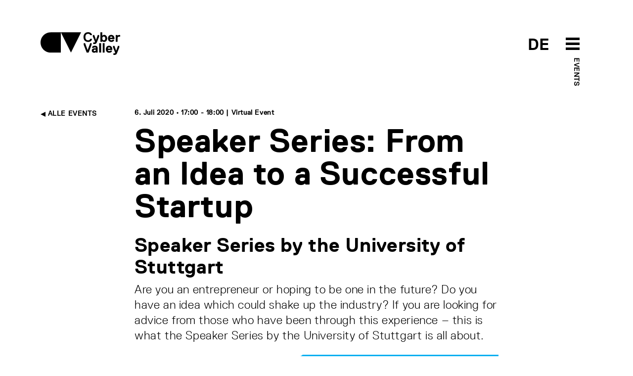

--- FILE ---
content_type: text/html; charset=utf-8
request_url: http://cyber-valley.de/de/events/speaker-series-from-an-idea-to-a-successful-startup
body_size: 9899
content:
<!DOCTYPE html>
<html lang="de">
	<head>
		<title>Speaker Series: From an Idea to a Successful Startup | Cyber Valley</title>
		<meta name="csrf-param" content="authenticity_token" />
<meta name="csrf-token" content="9/uzttzjIr3fTeg/4jWaTOgwiSLdZGs9DR0ZoYIDwM3tPpm+A/td32YdGDMAxipV+VPqjeJfPc4KuISixGVkqA==" />
		<meta name="turbolinks-cache-control">
		<meta name="keywords" content="Cyber Valley, Cyber, AI,KI, Künstliche Intelligenz, Artificial Intelligence, Maschinelles Lernen, Machine Learning, Computer Vision, Robotik, Robotics, Roboter, Robots, Startups, Entrepreneurship, Incubator, Max Planck, Max Planck Gesellschaft, Max Planck Society, Baden-Württemberg, Germany, Deutschland, Europe, Europa, Gründer, Universität Tübingen, Universität Stuttgart, Stuttgart, Tübingen, Bosch, Daimler, BMW, Facebook, Porsche, ZF, Professur, Lehrstuhl, Stifungslehrstuhl, Professorship, Chair, Forschungsgruppe, Research Group, Intelligente Systeme, Intelligent Systems, MPI, Max Planck Institut, Max Planck Institute">
		<meta name="description" content="Are you an entrepreneur or hoping to be one in the future? Do you have an idea which could shake up the industry? If you are looking for advice from those who have been through this experience – this is what the Speaker Series by the University of Stuttgart is all about. ">
		<meta name="author" content="Cyber Valley">
	    	<meta property="og:url" content="http://cyber-valley.de/de/events/speaker-series-from-an-idea-to-a-successful-startup" />
	<meta property="og:title" content="Speaker Series: From an Idea to a Successful Startup" />
	<meta property="og:description" content="" />
	<meta property="og:image" content="https://cyber-valley.de/uploads/event/image/52/thumb_ticker_xxl_20200622_speaker_series.png?45678" />
	<meta property="og:type" content="website" />
<meta property="og:locale:alternate" content="en_US" />
<meta property="og:locale:alternate" content="de_DE" />
		<meta charset="utf-8">
		<meta http-equiv="X-UA-Compatible" content="IE=edge">
		<meta name="viewport" content="width=device-width, initial-scale=1">
		<link rel="preload" href="/assets/ReplicaLLWeb-Light-3332d9a74c609953101aecbbeaf2fb42cb4c4adcf7dca2fdc613b90499696cb3.woff2" as="font" type="font/woff2" crossorigin> 
		<link rel="preload" href="/assets/ReplicaLLWeb-Regular-4181bfc21c11b89a410bcbaa1499aa39d1526cf674aa1c33839d09da13616a39.woff2" as="font" type="font/woff2" crossorigin> 
		<link rel="preload" href="/assets/ReplicaLLWeb-Bold-03d71b6fd32ca6430b88fd1ecbaceff521b71f44f5f52586eb0a40bc667d7ecd.woff2" as="font" type="font/woff2" crossorigin> 
		<link rel="stylesheet" media="all" href="/assets/application-dedd71686f08f5121e4da9fdc86a2c77b853fcbe44a8cd49dcc9a69e7bc107d6.css" data-turbolinks-track="reload" />
		<script src="/assets/application-5a036147213088b08dfb054931f117a1db7ac2a17f4f9a08590cdac9ae4ef232.js" data-turbolinks-track="reload"></script>
		<link rel="icon" type="image/x-icon" href="/assets/cyvy_fav-c40dbb053294d9b82e46fa51a3e0f0144275b3c4848886db34f00f2d2a38a0f2.png" />
	</head>

	<body>
		<header>
	<div class="container">
		<div class="row pt-2 pb-5">
			<div class="col-6">
				<a href="/de">
					<svg xmlns="http://www.w3.org/2000/svg" width="161" height="46" viewBox="0 0 161 46" id="cyvy-logo" class="header-logo">
					    <g fill="none" fill-rule="evenodd"><g fill="#000"><g><g><g><path d="M100.235 13.729l.273-.274h3.282l.273.274c-.547 3.829-3.555 6.016-7.93 6.016-6.017 0-9.299-4.102-9.299-9.845 0-5.742 3.282-9.845 9.299-9.845 4.375 0 7.383 2.188 7.93 5.743l-.273.274h-3.282l-.273-.274c-.547-1.64-1.915-2.461-4.102-2.461-3.83 0-5.47 2.735-5.47 6.563 0 3.829 1.64 6.564 5.47 6.564 2.187 0 3.555-.82 4.102-2.735M114.206 19.745c-1.094 2.735-2.187 4.376-6.016 4.376h-1.368l-.273-.273v-2.735l.273-.274h1.368c1.367 0 1.64-.273 1.914-1.094v-.273L105.73 8.806V6.072l.273-.274h2.461l.274.274 3.282 9.298h.273l3.282-9.298.273-.274h2.461l.274.274v2.734l-4.376 10.94M127.88 8.806c-2.187 0-3.008 1.641-3.008 3.83 0 2.187.82 3.828 3.008 3.828s3.009-1.641 3.009-3.829-.821-3.829-3.009-3.829zm.82 10.94c-1.257 0-2.707-.383-3.554-1.368h-.274l-.273.82-.274.274h-3.008l-.273-.274V.602l.273-.273h3.282l.273.273v6.29h.274c.847-.957 2.27-1.367 3.555-1.367 3.282 0 6.016 2.735 6.016 7.11 0 4.376-2.734 7.11-6.016 7.11zM145.383 10.994c0-.273-.273-2.188-2.46-2.188-2.189 0-2.462 1.915-2.462 2.188l.273.274h4.376l.273-.274zm4.103 2.735l-.274.274h-8.478l-.273.273c0 .547.547 2.188 2.735 2.188.82 0 1.64-.274 1.914-.82l.273-.274h3.282l.274.273c-.274 1.641-1.642 4.102-5.743 4.102-4.65 0-6.837-3.281-6.837-7.11s2.188-7.11 6.563-7.11 6.564 3.281 6.564 7.11v1.094zM160.698 9.08h-1.914c-2.187 0-3.007 1.094-3.007 3.555v6.563l-.274.274h-3.282l-.273-.274V6.072l.273-.274h3.007l.275.274.274.82h.271c.575-.793 1.723-1.094 3.01-1.094h1.64l.275.274v2.734l-.275.274M97.268 41.077L96.995 41.351 93.44 41.351 93.166 41.077 87.15 25.216 87.15 22.481 87.423 22.208 89.885 22.208 90.158 22.481 95.081 35.881 95.354 35.881 100.277 22.481 100.55 22.208 103.011 22.208 103.285 22.481 103.285 25.216 97.268 41.077M111.49 35.608c-.356-.191-1.121-.273-1.64-.273-1.642 0-2.462.546-2.462 1.64 0 .848.52 1.368 1.914 1.368 1.395 0 2.461-.82 2.461-1.915v-.547l-.273-.273zm3.829 5.743h-3.009l-.273-.274-.274-.547h-.273c-.793.712-1.86 1.094-3.008 1.094-3.036 0-4.923-1.64-4.923-4.375 0-4.075 3.829-4.65 6.017-4.65.683 0 1.312.083 1.914.274l.273-.273v-.274c0-1.367-.273-1.64-1.914-1.64-.848 0-1.613-.028-1.914.82l-.274.273h-3.281l-.274-.273c0-1.641 1.368-4.102 5.743-4.102 4.376 0 5.743 2.215 5.743 6.29v7.383l-.273.274zM122.156 41.351L118.874 41.351 118.601 41.077 118.601 22.481 118.874 22.208 122.156 22.208 122.429 22.481 122.429 41.077 122.156 41.351M129.266 41.351L125.985 41.351 125.711 41.077 125.711 22.481 125.985 22.208 129.266 22.208 129.539 22.481 129.539 41.077 129.266 41.351M141.026 32.873c0-.273-.274-2.188-2.462-2.188-2.187 0-2.46 1.915-2.46 2.188l.273.274h4.375l.274-.274zm4.101 2.735l-.273.273h-8.477l-.274.274c0 .547.547 2.188 2.735 2.188.82 0 1.64-.274 1.914-.82l.274-.274h3.281l.274.273c-.274 1.641-1.64 4.102-5.743 4.102-4.65 0-6.837-3.281-6.837-7.11s2.188-7.11 6.563-7.11c4.376 0 6.563 3.281 6.563 7.11v1.094zM154.974 41.624C153.88 44.36 152.785 46 148.958 46h-1.369l-.273-.273v-2.735l.273-.274h1.369c1.367 0 1.64-.273 1.913-1.094v-.273l-4.375-10.666v-2.734l.273-.274h2.462l.273.274 3.281 9.298h.273l3.283-9.298.273-.274h2.462l.273.274v2.734l-4.375 10.94M20.502.355C9.18.355 0 9.535 0 20.858S9.18 41.36 20.502 41.36h20.502V.355H20.502M61.506 41.36L41.004.355 82.009.355 61.506 41.36" transform="translate(-160.000000, -40.000000) translate(160.000000, 21.000000) translate(0.000000, 19.000000)"/></g></g></g></g></g>
					</svg>
					<!-- <svg id="Layer_1" data-name="Layer 1" xmlns="http://www.w3.org/2000/svg" viewBox="0 0 500 499.82" class="header-logo-5-year">
						<defs>
							<style>
								.cls-1{fill:#fff;}
								.cls-2{fill:#000;}
								.cls-3{fill:#ff0043;}
							</style>
						</defs>
						<path class="cls-2" d="M71.42,338a71.43,71.43,0,0,0,0,142.85h71.43V338Z" transform="translate(0 -0.09)"/>
						<polygon class="cls-2" points="214.27 480.72 142.85 337.87 285.69 337.87 214.27 480.72"/>
						<path class="cls-2" d="M322.2,499.91l-3-7c1.68-.72,41.08-18.22,39.64-60.06-.49-14.1-3.27-27.29-6-40.06-4.49-21.28-8.73-41.38-1.6-62.22C357,314,378.13,280.53,417.39,273l1.42,7.42c-33.25,6.36-54.32,34.95-60.36,52.62-6.46,18.87-2.43,38,1.84,58.21,2.76,13.08,5.61,26.61,6.12,41.37C368,479.72,322.66,499.72,322.2,499.91Z" transform="translate(0 -0.09)"/>
						<path class="cls-3" d="M412.39,282a72.92,72.92,0,0,0-12.9,5.15l-17.55,36.21L449.41,300Z" transform="translate(0 -0.09)"/><path class="cls-3" d="M492.06,96.13a142.84,142.84,0,1,0-96.29,184.34,81.74,81.74,0,0,1,18.86-6.78A142.82,142.82,0,0,0,492.06,96.13Z" transform="translate(0 -0.09)"/>
						<path class="cls-1" d="M373.12,206.59c-25.36,6.74-42.48-3.19-49.56-23l1.24-2.14L345.09,176l2.14,1.24c4.39,9.69,10.36,11.72,20.5,9,11.83-3.15,17.25-10,12.76-26.92-3.15-11.83-10.46-18.94-22.3-15.79-6.76,1.8-13.08,5.28-15.91,15.08l-2.92,2.59L322,164.06l-2.14-1.24L306.17,97.68l1.24-2.14,69.32-18.42,2.13,1.24,4.5,16.91-1.24,2.14L334.78,110l-1.24,2.13,4.6,24.12,1.69-.45c2.21-5.29,7.05-10.92,18-13.84,22-5.84,40,7.47,45.83,29.45C410.89,178.45,401.86,199,373.12,206.59Z" transform="translate(0 -0.09)"/>
					</svg> -->
				</a>
			</div>
			<div class="col-6 text-end">	
				<div style="position: relative; display: inline-block; width: 160px;">
					<span class="header-btn-toggle-text header-btn-toggle-text-black">
								<a href='/en/events/speaker-series-from-an-idea-to-a-successful-startup' class=''>DE</a> 
					</span>
					<span id="menuArea">
	<input type="checkbox" id="menuToggle"></input>
	<label for="menuToggle" class="menuOpen">
  		<span class="open" onclick="mobileMenuToggle()">
	  		<svg width="80px" height="80px" viewBox="0 0 80 80" version="1.1" xmlns="http://www.w3.org/2000/svg" xmlns:xlink="http://www.w3.org/1999/xlink" id="menu-burger-btn">
			    <g id="Icon/Black/M/Menu" stroke="none" stroke-width="1" fill="none" fill-rule="evenodd">
			        <rect id="Rectangle-8-Copy-33" x="0" y="0" width="80" height="80"></rect>
			        <path d="M26,28 L54,28 L54,33 L26,33 L26,28 Z M26,48 L54,48 L54,53 L26,53 L26,48 Z M26,38 L54,38 L54,43 L26,43 L26,38 Z" id="Combined-Shape" fill="#000"></path>
			    </g>
			</svg>
			<svg width="80px" height="80px" viewBox="0 0 80 80" version="1.1" xmlns="http://www.w3.org/2000/svg" xmlns:xlink="http://www.w3.org/1999/xlink" id="menu-close-btn">
				<g id="Icon/Black/M/CloseX" stroke="none" stroke-width="1" fill="none" fill-rule="evenodd">
					<path d="M40,38.391342 L36.0130772,34.4044192 C35.6225529,34.0138949 34.9893879,34.0138949 34.5988636,34.4044192 C34.2083394,34.7949435 34.2083394,35.4281085 34.5988636,35.8186328 L38.5857864,39.8055556 L34.5988636,43.7924784 C34.2083394,44.1830026 34.2083394,44.8161676 34.5988636,45.2066919 C34.9893879,45.5972162 35.6225529,45.5972162 36.0130772,45.2066919 L40,41.2197691 L43.9869228,45.2066919 C44.3774471,45.5972162 45.0106121,45.5972162 45.4011364,45.2066919 C45.7916606,44.8161676 45.7916606,44.1830026 45.4011364,43.7924784 L41.4142136,39.8055556 L45.4011364,35.8186328 C45.7916606,35.4281085 45.7916606,34.7949435 45.4011364,34.4044192 C45.0106121,34.0138949 44.3774471,34.0138949 43.9869228,34.4044192 L40,38.391342 Z M40,56 C31.163444,56 24,48.836556 24,40 C24,31.163444 31.163444,24 40,24 C48.836556,24 56,31.163444 56,40 C56,48.836556 48.836556,56 40,56 Z" id="Combined-Shape" fill="#fff"></path>
					<rect id="Rectangle-8-Copy-26" x="0" y="0" width="80" height="80"></rect>
				</g>
			</svg>
  		</span>
	</label>
			<div class="label-black parent-page-link header-btn-toggle-text-black d-none d-md-block"><a href="/de/events">Events</a></div>
	<div class="menu menuEffects">
  		<label for="menuToggle"></label>
			<div>
				<div class="mobile-menu-header">
					<div class="container">
						<div class="row pt-2 pb-5">
							<div class="col-6 mobile-logo-container-col">
								<a href="/de">
									<svg xmlns="http://www.w3.org/2000/svg" width="161" height="46" viewBox="0 0 161 46" id="cyvy-logo">
									    <g fill="#fff" fill-rule="evenodd"><g fill="#fff"><g><g><g><path d="M100.235 13.729l.273-.274h3.282l.273.274c-.547 3.829-3.555 6.016-7.93 6.016-6.017 0-9.299-4.102-9.299-9.845 0-5.742 3.282-9.845 9.299-9.845 4.375 0 7.383 2.188 7.93 5.743l-.273.274h-3.282l-.273-.274c-.547-1.64-1.915-2.461-4.102-2.461-3.83 0-5.47 2.735-5.47 6.563 0 3.829 1.64 6.564 5.47 6.564 2.187 0 3.555-.82 4.102-2.735M114.206 19.745c-1.094 2.735-2.187 4.376-6.016 4.376h-1.368l-.273-.273v-2.735l.273-.274h1.368c1.367 0 1.64-.273 1.914-1.094v-.273L105.73 8.806V6.072l.273-.274h2.461l.274.274 3.282 9.298h.273l3.282-9.298.273-.274h2.461l.274.274v2.734l-4.376 10.94M127.88 8.806c-2.187 0-3.008 1.641-3.008 3.83 0 2.187.82 3.828 3.008 3.828s3.009-1.641 3.009-3.829-.821-3.829-3.009-3.829zm.82 10.94c-1.257 0-2.707-.383-3.554-1.368h-.274l-.273.82-.274.274h-3.008l-.273-.274V.602l.273-.273h3.282l.273.273v6.29h.274c.847-.957 2.27-1.367 3.555-1.367 3.282 0 6.016 2.735 6.016 7.11 0 4.376-2.734 7.11-6.016 7.11zM145.383 10.994c0-.273-.273-2.188-2.46-2.188-2.189 0-2.462 1.915-2.462 2.188l.273.274h4.376l.273-.274zm4.103 2.735l-.274.274h-8.478l-.273.273c0 .547.547 2.188 2.735 2.188.82 0 1.64-.274 1.914-.82l.273-.274h3.282l.274.273c-.274 1.641-1.642 4.102-5.743 4.102-4.65 0-6.837-3.281-6.837-7.11s2.188-7.11 6.563-7.11 6.564 3.281 6.564 7.11v1.094zM160.698 9.08h-1.914c-2.187 0-3.007 1.094-3.007 3.555v6.563l-.274.274h-3.282l-.273-.274V6.072l.273-.274h3.007l.275.274.274.82h.271c.575-.793 1.723-1.094 3.01-1.094h1.64l.275.274v2.734l-.275.274M97.268 41.077L96.995 41.351 93.44 41.351 93.166 41.077 87.15 25.216 87.15 22.481 87.423 22.208 89.885 22.208 90.158 22.481 95.081 35.881 95.354 35.881 100.277 22.481 100.55 22.208 103.011 22.208 103.285 22.481 103.285 25.216 97.268 41.077M111.49 35.608c-.356-.191-1.121-.273-1.64-.273-1.642 0-2.462.546-2.462 1.64 0 .848.52 1.368 1.914 1.368 1.395 0 2.461-.82 2.461-1.915v-.547l-.273-.273zm3.829 5.743h-3.009l-.273-.274-.274-.547h-.273c-.793.712-1.86 1.094-3.008 1.094-3.036 0-4.923-1.64-4.923-4.375 0-4.075 3.829-4.65 6.017-4.65.683 0 1.312.083 1.914.274l.273-.273v-.274c0-1.367-.273-1.64-1.914-1.64-.848 0-1.613-.028-1.914.82l-.274.273h-3.281l-.274-.273c0-1.641 1.368-4.102 5.743-4.102 4.376 0 5.743 2.215 5.743 6.29v7.383l-.273.274zM122.156 41.351L118.874 41.351 118.601 41.077 118.601 22.481 118.874 22.208 122.156 22.208 122.429 22.481 122.429 41.077 122.156 41.351M129.266 41.351L125.985 41.351 125.711 41.077 125.711 22.481 125.985 22.208 129.266 22.208 129.539 22.481 129.539 41.077 129.266 41.351M141.026 32.873c0-.273-.274-2.188-2.462-2.188-2.187 0-2.46 1.915-2.46 2.188l.273.274h4.375l.274-.274zm4.101 2.735l-.273.273h-8.477l-.274.274c0 .547.547 2.188 2.735 2.188.82 0 1.64-.274 1.914-.82l.274-.274h3.281l.274.273c-.274 1.641-1.64 4.102-5.743 4.102-4.65 0-6.837-3.281-6.837-7.11s2.188-7.11 6.563-7.11c4.376 0 6.563 3.281 6.563 7.11v1.094zM154.974 41.624C153.88 44.36 152.785 46 148.958 46h-1.369l-.273-.273v-2.735l.273-.274h1.369c1.367 0 1.64-.273 1.913-1.094v-.273l-4.375-10.666v-2.734l.273-.274h2.462l.273.274 3.281 9.298h.273l3.283-9.298.273-.274h2.462l.273.274v2.734l-4.375 10.94M20.502.355C9.18.355 0 9.535 0 20.858S9.18 41.36 20.502 41.36h20.502V.355H20.502M61.506 41.36L41.004.355 82.009.355 61.506 41.36" transform="translate(-160.000000, -40.000000) translate(160.000000, 21.000000) translate(0.000000, 19.000000)"/></g></g></g></g></g>
									</svg>
								</a>
							</div>
							<div class="col-6"></div>
						</div>
					</div>
				</div>
				<div class="mobile-menu-item-container">
				<div class="container h-100">
					<div class="row h-100">
						<div class="col-md-2 col-sm-12"></div>
						<div class="col-md-8 col-sm-12 text-start align-self-center">
							<div class="row">
								<div class="col-md-6">
									<div class="mobile-menu-links">
										<h2><a href="/de/about">Über uns</a></h2>
										<h2><a href="/de/events">Events</a></h2>
										<h2><a href="/de/news">News</a></h2>
										<h2><a href="/de/public-engagement">Public Engagement</a></h2>
										<h2><a href="/de/jobs">Jobs</a></h2>										
									</div>
								</div>
								<div class="col-md-6">
									<div class="mobile-menu-links">
										<h2><a href="/de/start-up-network">Start-up Network</a></h2>
										<h2><a href="/de/corporate-network">Corporate Network</a></h2>
										<h2><a href="/de/investor-network">Investor Network</a></h2>
										<h2><a href="/de/ai-incubator">The AI Incubator</a></h2>
										<h2><a href="/de/cyber-valley-health-cluster">Health Cluster</a></h2>
									</div>
								</div>
							</div>
						</div>
						<div class="col-md-2 col-sm-12"></div>
					</div>
				</div>
			</div>
		</div>
</span>
				</div>
			</div>
		</div>
	</div>
</header>
			<div class="header-teaser-container"></div>
		<main>
			


<section>
	<div class="container">
		<div class="row">
			<div class="col-md-2 col-sm-12">
				<div class="label-black text-uppercase back-link d-none d-md-block">
					<a href="/de/events"><img class="arrow-link" src="/assets/Icons/Black/PNG/Arrow-Right-fc63fd3811c5c46dce531de3d0afaa62ff82be1bd6da653b373bb6630e48529c.png" alt="Arrow right" /> Alle Events</a>
				</div>
			</div>
			<div class="col-md-8 col-sm-12">
				<!-- <div class="btn-link-label pb-3">
	                  		Exact Date TBD
	                		  | 
	            </div> -->
	            <div class="btn-link-label pb-3">

              				 6. Juli 2020
              			• 17:00
            				 - 
              				18:00
        			| Virtual Event
        		</div>
				<h1 class="mb-4">Speaker Series: From an Idea to a Successful Startup</h1>
				<h2>Speaker Series by the University of Stuttgart</h2>
				<div class="mb-4">
					Are you an entrepreneur or hoping to be one in the future? Do you have an idea which could shake up the industry? If you are looking for advice from those who have been through this experience – this is what the Speaker Series by the University of Stuttgart is all about. 
				</div>
            		<img class="img-stretch mb-4" src="/uploads/event/image/52/thumb_ticker_xxl_20200622_speaker_series.png" alt="Thumb ticker xxl 20200622 speaker series" />
	      		<div class="apprarent-link">
	        			<p>In the second part of the series, the focus is on founder stories. Founders, investors, and University of Stuttgart Alumni join us to give you unique insights into an exciting world that is waiting for your entreprenuerial spirit!</p>

<p>Meet the Speakers:</p>

<ul>
	<li>Jeff Burton - CEO, Woodside Creek Ventures</li>
	<li>Konrad Wenzel – CEO and founder of nFrames</li>
</ul>

<p> </p>

        		</div>



        		 	<div class="label-black text-uppercase d-none d-md-block text-end pt-5">
          				<a rel="noopener noreferrer" target="_blank" href="https://www.uni-stuttgart.de/en/university/news/event/Speaker-Series-From-an-Idea-to-a-Successful-Startup/">Weitere Informationen <img class="arrow-link" src="/assets/Icons/Black/PNG/Arrow-Left-77922fb169f53ff383946f7ec74776cf45dbd7d8ea1ce34538fd71a5eb3db03c.png" alt="Arrow left" /></a>
          			</div>
			</div>
			<div class="col-md-2 col-sm-12"></div>
		</div>	
	</div>
</section>

<!-- registration -->

	<section>
		<div class="container">
			<div class="row">
				<div class="col-md-2 col-sm-12"></div>
				<div class="col-md-8 col-sm-12">
					<div class="row">  
						<div class="col-12">
								<a class="btn btn-outline-dark tag-btn mb-2" href="/de/tags/entrepreneurship">Entrepreneurship</a>
								<a class="btn btn-outline-dark tag-btn mb-2" href="/de/tags/university-of-stuttgart">University of Stuttgart</a>
						</div>
					</div>
				</div>
				<div class="col-md-2 col-sm-12"></div>
			</div>
		</div>
	</section>
<section class="bg-light-green xtra-padding ">
	<div class="container">
		<div class="newsletter">
			<div class="row">
				<div class="col-3 d-none d-md-block" /></div>
				<div class="col-md-9 col-sm-12">
							<h3 >Cyber Valley Newsletter</h3>
							<div class="col-md-8 col-sm-12 copy-standard">
								<p>
										Wir versenden regelmäßig einen Überblick mit News und Events innerhalb Cyber Valley Community. Nur auf Englisch verfügbar.
								</p>
							</div>
							<form action="https://eu2.cleverreach.com/f/259413-280292/wcs/" method="post" target="_blank">
							  	<div class="row">
							  		<div class="col-md-8 col-sm-12">
							  			<input id="text6483215" name="email" type="email" class="form-control cyvy-form-control" placeholder="E-Mail-Adresse eingeben">

							  			<div class="label-black text-uppercase mt-3 mb-4">
						  						<a href="/de/privacy-policy"><img class="arrow-link" src="/assets/Icons/Black/PNG/Arrow-Left-77922fb169f53ff383946f7ec74776cf45dbd7d8ea1ce34538fd71a5eb3db03c.png" alt="Arrow left" /> Datenschutzhinweis</a>
						  				</div>
							  		</div>
							  		<div class="col d-none d-md-block">
							  			<button type="submit" class="btn btn-outline-dark btn-cyvy-lg text-uppercase">Anmelden</button>
							  		</div>
							  	</div>
								<div class="col-12 d-block d-md-none">
									<div class="d-grid">
										<button type="button" class="btn btn-outline-dark btn-cyvy-lg text-uppercase">Anmelden</button>
									</div>
								</div>
								<noscript>
						            <a href="http://www.cleverreach.de">www.CleverReach.de</a>
						        </noscript>
							</form>
				</div>
				</div>
			</div>
	</div>
</section>	
		</main>
		<footer>
	<div class="container">
		<div class="row pb-4">
			<div class="col-md-3 col-sm-12">
				<div class="footer-logo-container">
					<a href="/de">
						<svg xmlns="http://www.w3.org/2000/svg" width="161" height="46" viewBox="0 0 161 46">
							<title>Cyber Valley</title>
		    				<g fill="none" fill-rule="evenodd"><g fill="#FFF"><g><g><g>
		                        <path d="M100.235 13.729l.273-.274h3.282l.273.274c-.547 3.829-3.555 6.016-7.93 6.016-6.017 0-9.299-4.102-9.299-9.845 0-5.742 3.282-9.845 9.299-9.845 4.375 0 7.383 2.188 7.93 5.743l-.273.274h-3.282l-.273-.274c-.547-1.64-1.915-2.461-4.102-2.461-3.83 0-5.47 2.735-5.47 6.563 0 3.829 1.64 6.564 5.47 6.564 2.187 0 3.555-.82 4.102-2.735M114.206 19.745c-1.094 2.735-2.187 4.376-6.016 4.376h-1.368l-.273-.273v-2.735l.273-.274h1.368c1.367 0 1.64-.273 1.914-1.094v-.273L105.73 8.806V6.072l.273-.274h2.461l.274.274 3.282 9.298h.273l3.282-9.298.273-.274h2.461l.274.274v2.734l-4.376 10.94M127.88 8.806c-2.187 0-3.008 1.641-3.008 3.83 0 2.187.82 3.828 3.008 3.828s3.009-1.641 3.009-3.829-.821-3.829-3.009-3.829zm.82 10.94c-1.257 0-2.707-.383-3.554-1.368h-.274l-.273.82-.274.274h-3.008l-.273-.274V.602l.273-.273h3.282l.273.273v6.29h.274c.847-.957 2.27-1.367 3.555-1.367 3.282 0 6.016 2.735 6.016 7.11 0 4.376-2.734 7.11-6.016 7.11zM145.383 10.994c0-.273-.273-2.188-2.46-2.188-2.189 0-2.462 1.915-2.462 2.188l.273.274h4.376l.273-.274zm4.103 2.735l-.274.274h-8.478l-.273.273c0 .547.547 2.188 2.735 2.188.82 0 1.64-.274 1.914-.82l.273-.274h3.282l.274.273c-.274 1.641-1.642 4.102-5.743 4.102-4.65 0-6.837-3.281-6.837-7.11s2.188-7.11 6.563-7.11 6.564 3.281 6.564 7.11v1.094zM160.698 9.08h-1.914c-2.187 0-3.007 1.094-3.007 3.555v6.563l-.274.274h-3.282l-.273-.274V6.072l.273-.274h3.007l.275.274.274.82h.271c.575-.793 1.723-1.094 3.01-1.094h1.64l.275.274v2.734l-.275.274M97.268 41.077L96.995 41.351 93.44 41.351 93.166 41.077 87.15 25.216 87.15 22.481 87.423 22.208 89.885 22.208 90.158 22.481 95.081 35.881 95.354 35.881 100.277 22.481 100.55 22.208 103.011 22.208 103.285 22.481 103.285 25.216 97.268 41.077M111.49 35.608c-.356-.191-1.121-.273-1.64-.273-1.642 0-2.462.546-2.462 1.64 0 .848.52 1.368 1.914 1.368 1.395 0 2.461-.82 2.461-1.915v-.547l-.273-.273zm3.829 5.743h-3.009l-.273-.274-.274-.547h-.273c-.793.712-1.86 1.094-3.008 1.094-3.036 0-4.923-1.64-4.923-4.375 0-4.075 3.829-4.65 6.017-4.65.683 0 1.312.083 1.914.274l.273-.273v-.274c0-1.367-.273-1.64-1.914-1.64-.848 0-1.613-.028-1.914.82l-.274.273h-3.281l-.274-.273c0-1.641 1.368-4.102 5.743-4.102 4.376 0 5.743 2.215 5.743 6.29v7.383l-.273.274zM122.156 41.351L118.874 41.351 118.601 41.077 118.601 22.481 118.874 22.208 122.156 22.208 122.429 22.481 122.429 41.077 122.156 41.351M129.266 41.351L125.985 41.351 125.711 41.077 125.711 22.481 125.985 22.208 129.266 22.208 129.539 22.481 129.539 41.077 129.266 41.351M141.026 32.873c0-.273-.274-2.188-2.462-2.188-2.187 0-2.46 1.915-2.46 2.188l.273.274h4.375l.274-.274zm4.101 2.735l-.273.273h-8.477l-.274.274c0 .547.547 2.188 2.735 2.188.82 0 1.64-.274 1.914-.82l.274-.274h3.281l.274.273c-.274 1.641-1.64 4.102-5.743 4.102-4.65 0-6.837-3.281-6.837-7.11s2.188-7.11 6.563-7.11c4.376 0 6.563 3.281 6.563 7.11v1.094zM154.974 41.624C153.88 44.36 152.785 46 148.958 46h-1.369l-.273-.273v-2.735l.273-.274h1.369c1.367 0 1.64-.273 1.913-1.094v-.273l-4.375-10.666v-2.734l.273-.274h2.462l.273.274 3.281 9.298h.273l3.283-9.298.273-.274h2.462l.273.274v2.734l-4.375 10.94M20.502.355C9.18.355 0 9.535 0 20.858S9.18 41.36 20.502 41.36h20.502V.355H20.502M61.506 41.36L41.004.355 82.009.355 61.506 41.36" transform="translate(-160.000000, -40.000000) translate(160.000000, 21.000000) translate(0.000000, 19.000000)"/>
		                    </g></g></g></g></g>
						</svg>
					</a>
				</div>
			</div>
			<div class="col-3 d-none d-md-block">
				<p class="footer-title">Cyber Valley GmbH</p>
				<p>Heisenbergstr. 3<br />70569 Stuttgart</p>
				<p>Maria-von-Linden-Straße 1<br />72076 Tübingen</p>
				<p class="mb-0">+49 711 689 1844<br /><a href="mailto:contact@cyber-valley.de">contact@cyber-valley.de</a></p>

				<div class="social-icons-container text-center">
					<p></p>
					<p><a rel="noopener noreferrer" target="_blank" href="https://www.linkedin.com/company/cybervalley/"><img alt="Cyber Valley on Linkedin" src="/assets/footer/social_linkedin-2562bf6b6d146624337aefe477301b48ecaceaad673d68214391f59fcdd7bbd2.svg" /></a></p>
					<p><a rel="noopener noreferrer" target="_blank" href="https://www.instagram.com/cybervalley_bw/"><img alt="Cyber Valley on Instagram" src="/assets/footer/social_instagram-5c92cd10969967ec578c3e21612b60c3654875153f7098616d721310cdb0a58d.svg" /></a></p>
					<p><a rel="noopener noreferrer" target="_blank" href="https://www.youtube.com/channel/UCPi8donVDkcOeM4C0CfP5fg"><img alt="Cyber Valley on YouTube" src="/assets/footer/social_youtube-0b93f2b045071e5117c4430cf60a8dcd1fa890a3a1fed7a2bcb446d8210bc622.svg" /></a></p>
					<p></p>
				</div>
			</div>
			<div class="col-md-3 col-sm-12">
				<h4 class="children"><a href="/de/news">News</a></h4>
				<p><a href="/de/newsletter">Cyber Valley Newsletter</a></p>
				<p class="last"><a href="/de/jobs">Cyber Valley Community Stellenanzeigen</a></p>
				
				
				<h4 class="children"><a href="/de/events">Programme</a></h4>
				<!-- <p></p> -->
				<p><a href="/de/ai-incubator">The AI Incubator</a></p>
				<p><a href="/de/ki-landbox">KI-Ländbox</a></p>
				<p class="last"><a href="/de/valley-and-sunrise-program">Valley &amp; Sunrise</a></p>
				
				<!-- <p></p> -->
				<!-- <p class="last"></p> -->

				
				<h4 class="children"><a href="/de/research">Forschung</a></h4>
				<p><a href="/de/people">Forschende</a></p>
				<p>
					<a href="/de/imprs">IMPRS-IS</a>
				</p>
				
				<p><a href="/de/research-groups">Cyber Valley Innovationscampus Forschunsgruppen</a></p>
				<p class="last">
					<a href="/de/research-fund">Cyber Valley Research Fund</a>
				</p>
				

				

			</div>
			<div class="col-md-3">
				<!-- <h4 class="children"></h4> -->
				<h4 class="children"><a href="/de/innovation-economy">Cyber Valley GmbH Innovation &amp; Economy</a></h4>
				<p><a href="/de/start-up-network">Cyber Valley Start-up Network </a></p>
				<p><a href="/de/corporate-network">Cyber Valley Corporate Network</a></p>
				<p class="last"><a href="/de/investor-network">Cyber Valley Investor Network</a></p>
				


				<h4 class="children"><a href="/de/public-engagement">Public Engagement</a></h4>
				<!-- <p></p> -->
				<p class="last"><a href="/de/public-advisory-board">Public Advisory Board</a></p>

				<h4 class="children"><a href="/de/about">Über uns</a></h4>
				<p><a href="/de/community">Cyber Valley Community</a></p>
				<p><a href="/de/partner-list">Cyber Valley Innovationscampus 1.0</a></p>
				<p><a href="/de/team">Cyber Valley GmbH Team</a></p>
				<p><a href="/de/values">Cyber Valley GmbH Values</a></p>
				<p>
						<a href="/de/aufsichtsrat">Cyber Valley GmbH Aufsichtsrat</a>
				</p>
				<p><a href="/de/press">Cyber Valley GmbH Pressekontakt</a></p>
				<p class="last"><a href="/de/faqs">Cyber Valley Community FAQs</a></p>
				
			</div>
		</div>
		<div class="row d-block d-md-none">
			<div class="col-12 text-center mb-5">
				<a rel="noopener noreferrer" target="_blank" href="https://www.linkedin.com/company/cybervalley/"><img alt="Cyber Valley on Linkedin" class="p-3" src="/assets/footer/social_linkedin-2562bf6b6d146624337aefe477301b48ecaceaad673d68214391f59fcdd7bbd2.svg" /></a>
				<a rel="noopener noreferrer" target="_blank" href="https://www.instagram.com/cybervalley_bw/"><img alt="Cyber Valley on Instagram" class="p-3" src="/assets/footer/social_instagram-5c92cd10969967ec578c3e21612b60c3654875153f7098616d721310cdb0a58d.svg" /></a>
				<a rel="noopener noreferrer" target="_blank" href="https://www.youtube.com/channel/UCPi8donVDkcOeM4C0CfP5fg"><img alt="Cyber Valley on YouTube" class="p-3" src="/assets/footer/social_youtube-0b93f2b045071e5117c4430cf60a8dcd1fa890a3a1fed7a2bcb446d8210bc622.svg" /></a>
			</div>
			<div class="col-12 text-center mb-5">
				<div class="d-grid">
					<a class="btn btn-outline-white btn-cyvy text-uppercase" href="/de/admin">Sign In</a>
				</div>
			</div>
			<div class="col-12">
				<p class="footer-title">Cyber Valley GmbH</p>
				<div class="row">
					<div class="col-6">
						<p>Heisenbergstr. 3<br />70569 Stuttgart</p>
						<p class="mb-0"><a href="mailto:contact@cyber-valley.de">contact@cyber-valley.de</a></p>
					</div>
					<div class="col-6">
						<p>Maria-von-Linden-Straße 1<br />72076 Tübingen</p>
						<p>+49 711 689 1844</p>
					</div>
				</div>
			</div>
		</div>
		<div class="row pt-4 align-items-end">
			
			<div class="col-3 d-none d-md-block">
				<a class="btn btn-outline-white btn-cyvy text-uppercase mb-2" href="/de/admin">Sign In</a>
			</div>
			<div class="col-md-3 col-sm-12">
				<p class="mb-2">
					<a href="/de/imprint">Impressum</a>  <span class="cyvy-text-muted">|</span> <a href="/de/privacy-policy">Datenschutzhinweis</a>
				</p>
			</div>
			<div class="col-md-6 col-sm-12">
				<p class="cyvy-text-muted mb-2">©2026 Max-Planck-Gesellschaft and Cyber Valley</p>
			</div>
		</div>	
	</div>
</footer> 

		<!-- Matomo (piwik) -->
			<script type="text/javascript">
			  var _paq = _paq || [];
			  _paq.push(["setDomains", ["*.cyber-valley.de","*.cyber-valley.eu","*.cyber-valley.org","*.cyvy.de","*.cyvy.eu","*.cyvy.org"]]);
			  _paq.push(['trackPageView']);
			  _paq.push(['enableLinkTracking']);
			  (function() {
			    var u="https://piwik.tuebingen.mpg.de/";
			    _paq.push(['setTrackerUrl', u+'piwik.php']);
			    _paq.push(['setSiteId', '26']);
			    var d=document, g=d.createElement('script'), s=d.getElementsByTagName('script')[0];
			    g.type='text/javascript'; g.async=true; g.defer=true; g.src=u+'piwik.js'; s.parentNode.insertBefore(g,s);
			  })();
			</script>
			<noscript><p><img src="https://piwik.tuebingen.mpg.de/piwik.php?idsite=26&amp;rec=1" style="border:0;" alt="" /></p></noscript>
		<!-- End Matomo Code -->

	</body>

	<div class="modal fade" id="scheduleModal" tabindex="-1" aria-labelledby="exampleModalLabel" aria-hidden="true">
  <div class="modal-dialog modal-dialog-centered modal-lg">
    <div class="modal-content schedule-modal-content">
      <div class="modal-header">
        <h5 class="modal-title" id="myModalLabel">
          <svg xmlns="http://www.w3.org/2000/svg" viewBox="0 0 512 512" style="width: 16px; height: auto; padding-bottom: 4px;"><path id="title-color-icon" d="M256 8C119 8 8 119 8 256s111 248 248 248 248-111 248-248S393 8 256 8z"/></svg> <span id="modal-name"></span>
        </h5>
        <button type="button" class="btn-close" data-bs-dismiss="modal" aria-label="Close"></button>
      </div>
      <div class="modal-body">

        <div class="row">
          <div class="col-12">
            <svg xmlns="http://www.w3.org/2000/svg" viewBox="0 0 512 512" style="width: 16px; height: auto; padding-bottom: 4px;"><path d="M256 8C119 8 8 119 8 256s111 248 248 248 248-111 248-248S393 8 256 8zm0 448c-110.5 0-200-89.5-200-200S145.5 56 256 56s200 89.5 200 200-89.5 200-200 200zm61.8-104.4l-84.9-61.7c-3.1-2.3-4.9-5.9-4.9-9.7V116c0-6.6 5.4-12 12-12h32c6.6 0 12 5.4 12 12v141.7l66.8 48.6c5.4 3.9 6.5 11.4 2.6 16.8L334.6 349c-3.9 5.3-11.4 6.5-16.8 2.6z"/></svg> <span id="modal-time"></span>
            <p class="mt-3"><span id="schedule-modal-content"></span></p>
            <p>
              <span id="modal-url" class="hidden">
                <a id="modal-info-link" href="" target="_blank">More information <small><svg xmlns="http://www.w3.org/2000/svg" viewBox="0 0 512 512" style="width: 16px; height: auto; padding-bottom: 4px;"><path d="M432 320H400a16 16 0 0 0 -16 16V448H64V128H208a16 16 0 0 0 16-16V80a16 16 0 0 0 -16-16H48A48 48 0 0 0 0 112V464a48 48 0 0 0 48 48H400a48 48 0 0 0 48-48V336A16 16 0 0 0 432 320zM488 0h-128c-21.4 0-32.1 25.9-17 41l35.7 35.7L135 320.4a24 24 0 0 0 0 34L157.7 377a24 24 0 0 0 34 0L435.3 133.3 471 169c15 15 41 4.5 41-17V24A24 24 0 0 0 488 0z"/></svg></small></a>
              </span>
             </p>
          </div>
        </div>
      </div>
      <div class="modal-footer-schedule">
        <div class="row">
          <div class="col-6">
            <svg xmlns="http://www.w3.org/2000/svg" viewBox="0 0 448 512" style="width: 16px; height: auto; padding-bottom: 4px;"><path d="M400 64h-48V12c0-6.6-5.4-12-12-12h-40c-6.6 0-12 5.4-12 12v52H160V12c0-6.6-5.4-12-12-12h-40c-6.6 0-12 5.4-12 12v52H48C21.5 64 0 85.5 0 112v352c0 26.5 21.5 48 48 48h352c26.5 0 48-21.5 48-48V112c0-26.5-21.5-48-48-48zm-6 400H54c-3.3 0-6-2.7-6-6V160h352v298c0 3.3-2.7 6-6 6z"/></svg> <span id="modal-date"></span>
          </div>
          <div class="col-6 text-end text-right">
            <span id="location-wrapper" class="hidden"><svg xmlns="http://www.w3.org/2000/svg" viewBox="0 0 384 512" style="width: 16px; height: auto; padding-bottom: 4px;"><path d="M172.3 501.7C27 291 0 269.4 0 192 0 86 86 0 192 0s192 86 192 192c0 77.4-27 99-172.3 309.7-9.5 13.8-29.9 13.8-39.5 0z"/></svg> <span id="modal-location"></span></span>
          </div>
        </div>
      </div>
    </div>
  </div>
</div>
</html>